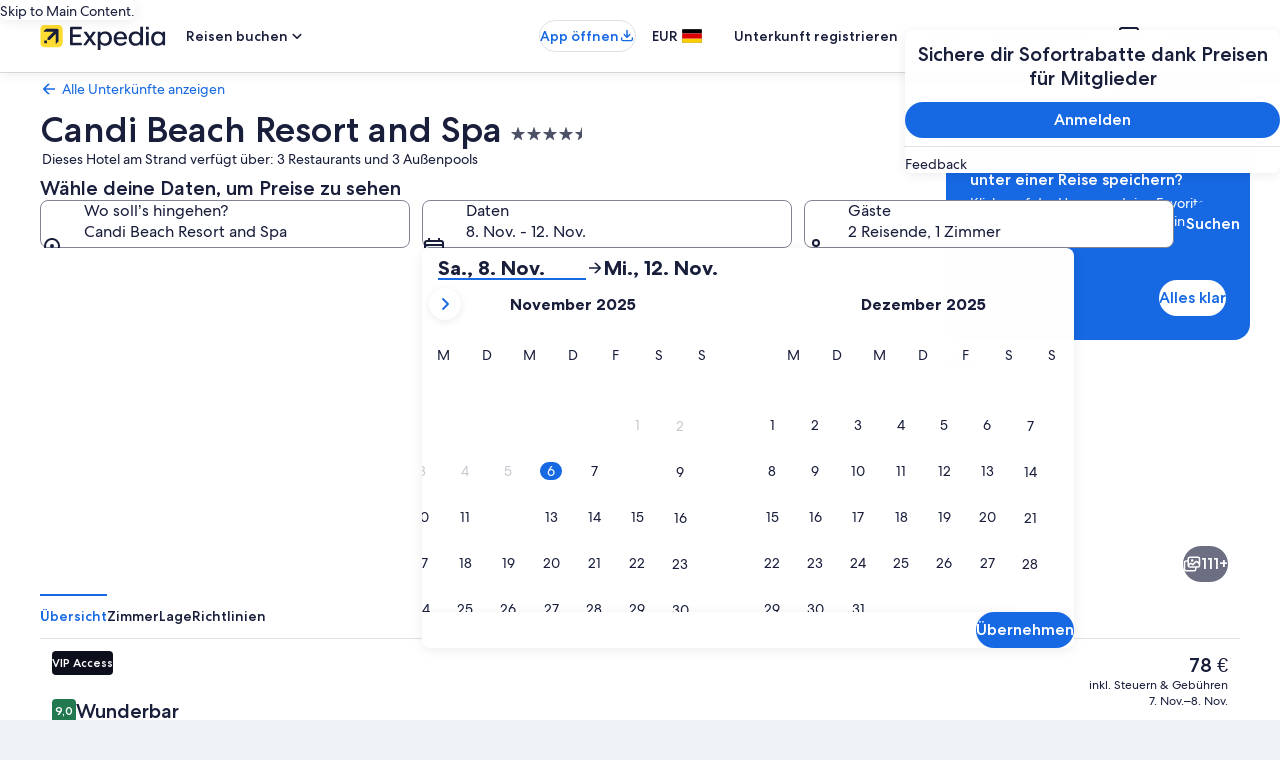

--- FILE ---
content_type: application/javascript
request_url: https://c.travel-assets.com/landing-pwa/shared-ui-sponsored-content-partner-gallery.e683a74a1984b49ebdbd.js
body_size: 4329
content:
/*@license For license information please refer to shared-ui-sponsored-content-partner-gallery.licenses.txt*/
(self.__LOADABLE_LOADED_CHUNKS__=self.__LOADABLE_LOADED_CHUNKS__||[]).push([[6885],{87924:function(e,n,t){t.d(n,{X:function(){return ue}});var a=t(96540),i=t(95196),r=t(28079),l=t(14997),d=t(72558),o=t(93182),s=t(62034),m=t(47848),c=t(6237),u=t(23211),k=t(39859),g=t(92760),v=t(85911),p=t(68370),y=t(45514),S=t(54939),N=t(80071),E=t(8983),F=t(65113),f=t(72195),b=t(62152),C=t(20780),T=t(17953),D=t(1843),_=t(69045);const A=e=>{const n={};return e.filter(e=>{if("FragmentDefinition"!==e.kind)return!0;const t=e.name.value;return!n[t]&&(n[t]=!0,!0)})};var I=Object.defineProperty,G=Object.defineProperties,O=Object.getOwnPropertyDescriptors,w=Object.getOwnPropertySymbols,L=Object.prototype.hasOwnProperty,B=Object.prototype.propertyIsEnumerable,x=(e,n,t)=>n in e?I(e,n,{enumerable:!0,configurable:!0,writable:!0,value:t}):e[n]=t,h=(e,n)=>{for(var t in n||(n={}))L.call(n,t)&&x(e,t,n[t]);if(w)for(var t of w(n))B.call(n,t)&&x(e,t,n[t]);return e},P=new d.SystemEvent(d.SystemEventLevel.INFO,"AD_BLOCK_DETECTED"),U=()=>((0,d.useLoggerEvents)({AD_BLOCK_DETECTED_EVENT:P}).AD_BLOCK_DETECTED_EVENT.log({message:"collapsing"}),null),R=e=>{const{children:n}=e;return(0,d.useLoggerEvents)({AD_BLOCK_DETECTED_EVENT:P}).AD_BLOCK_DETECTED_EVENT.log({message:"not collapsing"}),a.createElement(a.Fragment,null,n)};var M={FAIL_TO_SEND_BEACON_USING_BEACON_API:new d.SystemEvent(d.SystemEventLevel.WARN,"FAIL_TO_SEND_BEACON_USING_BEACON_API")},z={kind:"Document",definitions:[{kind:"FragmentDefinition",name:{kind:"Name",value:"SponsoredContentBeaconsFragment"},typeCondition:{kind:"NamedType",name:{kind:"Name",value:"SponsoredContentBeacons"}},directives:[],selectionSet:{kind:"SelectionSet",selections:[{kind:"Field",name:{kind:"Name",value:"renderBeacons"},arguments:[],directives:[]},{kind:"Field",name:{kind:"Name",value:"viewabilityBeacon"},arguments:[],directives:[]}]}}],loc:{start:0,end:117,source:{body:"\n  fragment SponsoredContentBeaconsFragment on SponsoredContentBeacons {\n    renderBeacons\n    viewabilityBeacon\n  }\n",name:"GraphQL request",locationOffset:{line:1,column:1}}}},H=e=>{const n=(0,d.useLoggerEvents)(M);a.useEffect(()=>{var t;e&&(null==(t=e.renderBeacons)||t.forEach(e=>{((e,n)=>{try{navigator.sendBeacon(encodeURI(e))||n.FAIL_TO_SEND_BEACON_USING_BEACON_API.log({})}catch(t){n.FAIL_TO_SEND_BEACON_USING_BEACON_API.log({error:t})}})(e,n)}))},[])};var Q={EXTERNAL:"_blank",INTERNAL:"_self"},V=({className:e,data:n,children:t,onClick:i})=>{const{accessibility:r,resource:l,target:d,analytics:o}=n,s=(0,N.KY)(),m=a.useCallback(()=>{var e;null==(e=null==o?void 0:o.urls)||e.forEach(e=>{null==navigator||navigator.sendBeacon(e)}),(null==o?void 0:o.referrerId)&&(null==o?void 0:o.linkName)&&s(o.referrerId,o.linkName),i&&i()},[s]);return"HttpURI"!==l.__typename?null:a.createElement("a",{className:e,target:Q[d],href:l.value,rel:"noopener",onClickCapture:m},r&&a.createElement("span",{className:"is-visually-hidden"},r),t)};V.fragment={kind:"Document",definitions:[{kind:"FragmentDefinition",name:{kind:"Name",value:"UILinkActionFragment"},typeCondition:{kind:"NamedType",name:{kind:"Name",value:"UILinkAction"}},directives:[],selectionSet:{kind:"SelectionSet",selections:[{kind:"Field",name:{kind:"Name",value:"accessibility"},arguments:[],directives:[]},{kind:"Field",name:{kind:"Name",value:"analytics"},arguments:[],directives:[],selectionSet:{kind:"SelectionSet",selections:[{kind:"Field",name:{kind:"Name",value:"referrerId"},arguments:[],directives:[]},{kind:"Field",name:{kind:"Name",value:"linkName"},arguments:[],directives:[]},{kind:"Field",name:{kind:"Name",value:"urls"},arguments:[],directives:[]}]}},{kind:"Field",name:{kind:"Name",value:"resource"},arguments:[],directives:[],selectionSet:{kind:"SelectionSet",selections:[{kind:"InlineFragment",typeCondition:{kind:"NamedType",name:{kind:"Name",value:"HttpURI"}},directives:[],selectionSet:{kind:"SelectionSet",selections:[{kind:"Field",name:{kind:"Name",value:"value"},arguments:[],directives:[]}]}}]}},{kind:"Field",name:{kind:"Name",value:"target"},arguments:[],directives:[]}]}}],loc:{start:0,end:215,source:{body:"\n  fragment UILinkActionFragment on UILinkAction {\n    accessibility\n    analytics {\n      referrerId\n      linkName\n      urls\n    }\n    resource {\n      ... on HttpURI {\n        value\n      }\n    }\n    target\n  }\n",name:"GraphQL request",locationOffset:{line:1,column:1}}}},V.displayName="UILinkAction";var q={kind:"Document",definitions:A([{kind:"FragmentDefinition",name:{kind:"Name",value:"EGDSImageLinkFragment"},typeCondition:{kind:"NamedType",name:{kind:"Name",value:"EGDSImageLink"}},directives:[],selectionSet:{kind:"SelectionSet",selections:[{kind:"Field",name:{kind:"Name",value:"image"},arguments:[],directives:[],selectionSet:{kind:"SelectionSet",selections:[{kind:"Field",name:{kind:"Name",value:"url"},arguments:[],directives:[]},{kind:"Field",name:{kind:"Name",value:"description"},arguments:[],directives:[]}]}},{kind:"Field",name:{kind:"Name",value:"action"},arguments:[],directives:[],selectionSet:{kind:"SelectionSet",selections:[{kind:"FragmentSpread",name:{kind:"Name",value:"UILinkActionFragment"},directives:[]}]}}]}}].concat(V.fragment.definitions)),loc:{start:0,end:156,source:{body:"\n  fragment EGDSImageLinkFragment on EGDSImageLink {\n    image {\n      url\n      description\n    }\n    action {\n      ...UILinkActionFragment\n    }\n  }\n\n  \n".concat([V.fragment.loc.source.body].join("\n")),name:"GraphQL request",locationOffset:{line:1,column:1}}}},j=({data:{image:e,action:n},ratio:t,roundcorner:i,children:r})=>a.createElement(p.M,{ratio:t,roundcorner:i},a.createElement(y.F,{placeholderImage:!0,alt:e.description,src:e.url}),r,a.createElement(S.d,null,a.createElement(V,{data:n})));j.fragment=q,j.displayName="SponsoredContentEGDSImageLink";var K={kind:"Document",definitions:A([{kind:"FragmentDefinition",name:{kind:"Name",value:"ImageGalleryTileCardFragment"},typeCondition:{kind:"NamedType",name:{kind:"Name",value:"EGDSImageLinkCard"}},directives:[],selectionSet:{kind:"SelectionSet",selections:[{kind:"Field",name:{kind:"Name",value:"title"},arguments:[],directives:[]},{kind:"Field",name:{kind:"Name",value:"link"},arguments:[],directives:[],selectionSet:{kind:"SelectionSet",selections:[{kind:"FragmentSpread",name:{kind:"Name",value:"EGDSImageLinkFragment"},directives:[]}]}}]}}].concat(j.fragment.definitions)),loc:{start:0,end:130,source:{body:"\n  fragment ImageGalleryTileCardFragment on EGDSImageLinkCard {\n    title\n    link {\n      ...EGDSImageLinkFragment\n    }\n  }\n\n  \n".concat([j.fragment.loc.source.body].join("\n")),name:"GraphQL request",locationOffset:{line:1,column:1}}}},$=({data:e,key:n,ratio:t,colSpan:i=1})=>{const{link:r}=e;return a.createElement(u.T,{key:n,colSpan:i},a.createElement(m.g,null,a.createElement(j,{data:e.link,ratio:t},a.createElement(k.O,{type:g.Q.BOTTOM,role:"link"},a.createElement(v.D,{size:300},e.title))),a.createElement(c.w,null,a.createElement(V,{data:r.action}))))};$.fragment=K,$.displayName="ImageGalleryTileCard";var W="sponsored-content",X={4:4,5:5,6:6,7:7,8:8,9:9,10:10,11:11,12:12,13:13,14:14,15:15,16:16,17:17,18:18,24:24,30:30,37:37,38:38,40:40,48:48,72:72},Y={LANDSCAPE:"landscape",PORTRAIT:"portrait"},J=({className:e,size:n,data:t})=>{const{description:i,id:r,orientation:l,url:d}=t;let o;o=n?X[n]:t.size?X[t.size]:void 0;const s=l&&Y[l]||"landscape";return a.createElement(D.D,{className:e,description:i,id:r,name:r,orientation:s,size:o,url:null==d?void 0:d.value})};J.displayName="SponsoredContentEGDSMark",J.fragment={kind:"Document",definitions:[{kind:"FragmentDefinition",name:{kind:"Name",value:"EGDSMarkFragment"},typeCondition:{kind:"NamedType",name:{kind:"Name",value:"Mark"}},directives:[],selectionSet:{kind:"SelectionSet",selections:[{kind:"Field",name:{kind:"Name",value:"description"},arguments:[],directives:[]},{kind:"Field",name:{kind:"Name",value:"id"},arguments:[],directives:[]},{kind:"Field",name:{kind:"Name",value:"orientation"},arguments:[],directives:[]},{kind:"Field",name:{kind:"Name",value:"size"},arguments:[],directives:[]},{kind:"Field",name:{kind:"Name",value:"url"},arguments:[],directives:[],selectionSet:{kind:"SelectionSet",selections:[{kind:"InlineFragment",typeCondition:{kind:"NamedType",name:{kind:"Name",value:"HttpURI"}},directives:[],selectionSet:{kind:"SelectionSet",selections:[{kind:"Field",name:{kind:"Name",value:"__typename"},arguments:[],directives:[]},{kind:"Field",name:{kind:"Name",value:"value"},arguments:[],directives:[]}]}}]}}]}}],loc:{start:0,end:171,source:{body:"\n  fragment EGDSMarkFragment on Mark {\n    description\n    id\n    orientation\n    size\n    url {\n      ... on HttpURI {\n        __typename\n        value\n      }\n    }\n  }\n",name:"GraphQL request",locationOffset:{line:1,column:1}}}};var Z=({data:e})=>{var n;return e.text?a.createElement(_.G,{size:"small",text:e.text,a11yText:null!=(n=e.accessibility)?n:void 0}):null};Z.fragment={kind:"Document",definitions:[{kind:"FragmentDefinition",name:{kind:"Name",value:"EGDSStandardBadgeFragment"},typeCondition:{kind:"NamedType",name:{kind:"Name",value:"EGDSStandardBadge"}},directives:[],selectionSet:{kind:"SelectionSet",selections:[{kind:"Field",name:{kind:"Name",value:"accessibility"},arguments:[],directives:[]},{kind:"Field",name:{kind:"Name",value:"text"},arguments:[],directives:[]}]}}],loc:{start:0,end:92,source:{body:"\n  fragment EGDSStandardBadgeFragment on EGDSStandardBadge {\n    accessibility\n    text\n  }\n",name:"GraphQL request",locationOffset:{line:1,column:1}}}},Z.displayName="EGDSStandardBadge";var ee={kind:"Document",definitions:[{kind:"FragmentDefinition",name:{kind:"Name",value:"TransparencyFragment"},typeCondition:{kind:"NamedType",name:{kind:"Name",value:"AdTransparencyTrigger"}},directives:[],selectionSet:{kind:"SelectionSet",selections:[{kind:"Field",name:{kind:"Name",value:"adTransparencyId"},arguments:[],directives:[]},{kind:"Field",name:{kind:"Name",value:"adTransparencyButton"},arguments:[],directives:[],selectionSet:{kind:"SelectionSet",selections:[{kind:"FragmentSpread",name:{kind:"Name",value:"AdTransparencyButtonFragment"},directives:[]}]}},{kind:"Field",name:{kind:"Name",value:"adTransparencyOverlaySkeleton"},arguments:[],directives:[],selectionSet:{kind:"SelectionSet",selections:[{kind:"FragmentSpread",name:{kind:"Name",value:"TransparencyOverlaySkeletonFragment"},directives:[]}]}}]}},{kind:"FragmentDefinition",name:{kind:"Name",value:"AdTransparencyButtonFragment"},typeCondition:{kind:"NamedType",name:{kind:"Name",value:"AdTransparencyButton"}},directives:[],selectionSet:{kind:"SelectionSet",selections:[{kind:"Field",name:{kind:"Name",value:"primary"},arguments:[],directives:[]},{kind:"Field",name:{kind:"Name",value:"size"},arguments:[],directives:[]},{kind:"Field",name:{kind:"Name",value:"icon"},arguments:[],directives:[],selectionSet:{kind:"SelectionSet",selections:[{kind:"Field",name:{kind:"Name",value:"id"},arguments:[],directives:[]}]}}]}},{kind:"FragmentDefinition",name:{kind:"Name",value:"TransparencyOverlaySkeletonFragment"},typeCondition:{kind:"NamedType",name:{kind:"Name",value:"TransparencyOverlaySkeleton"}},directives:[],selectionSet:{kind:"SelectionSet",selections:[{kind:"Field",name:{kind:"Name",value:"title"},arguments:[],directives:[]},{kind:"Field",name:{kind:"Name",value:"error"},arguments:[],directives:[],selectionSet:{kind:"SelectionSet",selections:[{kind:"FragmentSpread",name:{kind:"Name",value:"TransparencyOverlayErrorFragment"},directives:[]}]}}]}},{kind:"FragmentDefinition",name:{kind:"Name",value:"TransparencyOverlayErrorFragment"},typeCondition:{kind:"NamedType",name:{kind:"Name",value:"TransparencyOverlayError"}},directives:[],selectionSet:{kind:"SelectionSet",selections:[{kind:"Field",name:{kind:"Name",value:"icon"},arguments:[],directives:[],selectionSet:{kind:"SelectionSet",selections:[{kind:"Field",name:{kind:"Name",value:"id"},arguments:[],directives:[]},{kind:"Field",name:{kind:"Name",value:"size"},arguments:[],directives:[]}]}},{kind:"Field",name:{kind:"Name",value:"description"},arguments:[],directives:[]},{kind:"Field",name:{kind:"Name",value:"button"},arguments:[],directives:[],selectionSet:{kind:"SelectionSet",selections:[{kind:"Field",name:{kind:"Name",value:"primary"},arguments:[],directives:[]}]}},{kind:"Field",name:{kind:"Name",value:"allowedRetryAttempts"},arguments:[],directives:[]},{kind:"Field",name:{kind:"Name",value:"exceededAttemptsMessage"},arguments:[],directives:[]}]}}],loc:{start:0,end:734,source:{body:"\n  fragment TransparencyFragment on AdTransparencyTrigger {\n    adTransparencyId\n    adTransparencyButton {\n      ...AdTransparencyButtonFragment\n    }\n    adTransparencyOverlaySkeleton {\n      ...TransparencyOverlaySkeletonFragment\n    }\n  }\n\n  fragment AdTransparencyButtonFragment on AdTransparencyButton {\n    primary\n    size\n    icon {\n      id\n    }\n  }\n\n  fragment TransparencyOverlaySkeletonFragment on TransparencyOverlaySkeleton {\n    title\n    error {\n      ...TransparencyOverlayErrorFragment\n    }\n  }\n\n  fragment TransparencyOverlayErrorFragment on TransparencyOverlayError {\n    icon {\n      id\n      size\n    }\n    description\n    button {\n      primary\n    }\n    allowedRetryAttempts\n    exceededAttemptsMessage\n  }\n",name:"GraphQL request",locationOffset:{line:1,column:1}}}},ne={kind:"Document",definitions:A([{kind:"FragmentDefinition",name:{kind:"Name",value:"ImageGalleryHeaderFragment"},typeCondition:{kind:"NamedType",name:{kind:"Name",value:"SponsoredContentImageGallery"}},directives:[],selectionSet:{kind:"SelectionSet",selections:[{kind:"Field",name:{kind:"Name",value:"heading"},arguments:[],directives:[]},{kind:"Field",name:{kind:"Name",value:"paragraph"},arguments:[],directives:[]},{kind:"Field",name:{kind:"Name",value:"adTransparencyTrigger"},arguments:[],directives:[],selectionSet:{kind:"SelectionSet",selections:[{kind:"FragmentSpread",name:{kind:"Name",value:"TransparencyFragment"},directives:[]}]}},{kind:"Field",name:{kind:"Name",value:"link"},arguments:[],directives:[],selectionSet:{kind:"SelectionSet",selections:[{kind:"FragmentSpread",name:{kind:"Name",value:"UILinkActionFragment"},directives:[]}]}},{kind:"Field",name:{kind:"Name",value:"badge"},arguments:[],directives:[],selectionSet:{kind:"SelectionSet",selections:[{kind:"FragmentSpread",name:{kind:"Name",value:"EGDSStandardBadgeFragment"},directives:[]}]}},{kind:"Field",name:{kind:"Name",value:"logo"},arguments:[],directives:[],selectionSet:{kind:"SelectionSet",selections:[{kind:"Field",name:{kind:"Name",value:"standard"},arguments:[],directives:[],selectionSet:{kind:"SelectionSet",selections:[{kind:"FragmentSpread",name:{kind:"Name",value:"EGDSMarkFragment"},directives:[]}]}}]}}]}}].concat(V.fragment.definitions,Z.fragment.definitions,J.fragment.definitions,ee.definitions)),loc:{start:0,end:350,source:{body:"\n  fragment ImageGalleryHeaderFragment on SponsoredContentImageGallery {\n    heading\n    paragraph\n    adTransparencyTrigger {\n      ...TransparencyFragment\n    }\n    link {\n      ...UILinkActionFragment\n    }\n    badge {\n      ...EGDSStandardBadgeFragment\n    }\n    logo {\n      standard {\n        ...EGDSMarkFragment\n      }\n    }\n  }\n\n  \n  \n  \n  \n".concat([V.fragment.loc.source.body,Z.fragment.loc.source.body,J.fragment.loc.source.body,ee.loc.source.body].join("\n")),name:"GraphQL request",locationOffset:{line:1,column:1}}}},te={small:["1fr","min-content"],medium:["auto","1fr","auto"]},ae={small:["1fr","min-content"],medium:["1fr","auto"]},ie={small:["logo badge","text text"],medium:["logo text badge"]},re={small:["badge badge","text text"],medium:["text badge"]},le=({data:e})=>{const{heading:n,logo:t,link:i,paragraph:r,badge:l,adTransparencyTrigger:d}=e,o=e=>i?a.createElement(F.i,null,a.createElement(V,{data:i},e)):e;return a.createElement(f.N,{margin:{block:"three"}},a.createElement(E.w,{space:"three",areas:(null==t?void 0:t.standard)?ie:re,columns:(null==t?void 0:t.standard)?te:ae},(null==t?void 0:t.standard)&&a.createElement(u.T,{area:"logo"},a.createElement("div",null,o(a.createElement(J,{data:t.standard})))),a.createElement(u.T,{area:"text"},a.createElement("div",null,o(a.createElement(b.M,{tag:"h2",size:5},n)),o(a.createElement(C.u,null,r)))),a.createElement(u.T,{area:"badge"},a.createElement("div",null,d?a.createElement(T.x,{data:d}):l&&a.createElement(Z,{data:l})))))};le.fragment=ne,le.displayName="ImageGalleryHeader";var de={columns:3,space:"six"},oe={rows:3,space:"three"},se=({data:e,isMobile:n,spacingProps:t})=>{const{tiles:i,beacons:r}=e;H(r);const l=n?oe:de;return a.createElement(f.N,h({},t),a.createElement("div",null,a.createElement(le,{data:e}),a.createElement(E.w,h({},l),i.map((e,n)=>e&&a.createElement($,{data:e,key:`tile_${n}`,ratio:p.l.R21_9})))))};se.displayName="PartnerGalleryContent";var me={kind:"Document",definitions:A([{kind:"OperationDefinition",operation:"query",name:{kind:"Name",value:"PartnerGalleryQuery"},variableDefinitions:[{kind:"VariableDefinition",variable:{kind:"Variable",name:{kind:"Name",value:"context"}},type:{kind:"NonNullType",type:{kind:"NamedType",name:{kind:"Name",value:"ContextInput"}}},directives:[]},{kind:"VariableDefinition",variable:{kind:"Variable",name:{kind:"Name",value:"sponsoredContentContext"}},type:{kind:"NonNullType",type:{kind:"NamedType",name:{kind:"Name",value:"SponsoredContentContextInput"}}},directives:[]}],directives:[],selectionSet:{kind:"SelectionSet",selections:[{kind:"Field",name:{kind:"Name",value:"sponsoredContent"},arguments:[],directives:[],selectionSet:{kind:"SelectionSet",selections:[{kind:"Field",name:{kind:"Name",value:"imageGallery"},arguments:[{kind:"Argument",name:{kind:"Name",value:"context"},value:{kind:"Variable",name:{kind:"Name",value:"context"}}},{kind:"Argument",name:{kind:"Name",value:"sponsoredContentContext"},value:{kind:"Variable",name:{kind:"Name",value:"sponsoredContentContext"}}}],directives:[],selectionSet:{kind:"SelectionSet",selections:[{kind:"FragmentSpread",name:{kind:"Name",value:"ImageGalleryHeaderFragment"},directives:[]},{kind:"Field",name:{kind:"Name",value:"beacons"},arguments:[],directives:[],selectionSet:{kind:"SelectionSet",selections:[{kind:"FragmentSpread",name:{kind:"Name",value:"SponsoredContentBeaconsFragment"},directives:[]}]}},{kind:"Field",name:{kind:"Name",value:"tiles"},arguments:[],directives:[],selectionSet:{kind:"SelectionSet",selections:[{kind:"FragmentSpread",name:{kind:"Name",value:"ImageGalleryTileCardFragment"},directives:[]}]}}]}}]}}]}}].concat(le.fragment.definitions,$.fragment.definitions,z.definitions)),loc:{start:0,end:434,source:{body:"\n  query PartnerGalleryQuery($context: ContextInput!, $sponsoredContentContext: SponsoredContentContextInput!) {\n    sponsoredContent {\n      imageGallery(context: $context, sponsoredContentContext: $sponsoredContentContext) {\n        ...ImageGalleryHeaderFragment\n        beacons {\n          ...SponsoredContentBeaconsFragment\n        }\n        tiles {\n          ...ImageGalleryTileCardFragment\n        }\n      }\n    }\n  }\n\n  \n  \n  \n".concat([le.fragment.loc.source.body,$.fragment.loc.source.body,z.loc.source.body].join("\n")),name:"GraphQL request",locationOffset:{line:1,column:1}}}},ce=e=>{var n,t,l;const{inputs:d,skipSsr:o,batchKey:m=W,spacingProps:c}=e,{context:u}=(0,r.R)(),k=(g=h({},d),G(g,O({context:u})));var g;const{data:v,error:p,loading:y}=(0,i.IT)(me,{context:{batchKey:m},variables:k,ssr:!o,fetchPolicy:"no-cache"}),S=null==(l=null==(t=null==(n=null==v?void 0:v.sponsoredContent)?void 0:n.imageGallery)?void 0:t.beacons)?void 0:l.viewabilityBeacon,{componentRef:N}=(({viewabilityBeacon:e})=>{const n=a.useRef(null),t=(0,a.useCallback)(e=>{var n;e&&window.meso&&(window.meso.viewability=null!=(n=window.meso.viewability)?n:[],window.meso.viewability.push({type:"deregister",element:e}))},[]),i=(0,a.useCallback)(n=>{var t,a;n&&(window.meso=null!=(t=window.meso)?t:{},window.meso.viewability=null!=(a=window.meso.viewability)?a:[],window.meso.viewability.push({type:"register",config:"image",element:n,beacon:e}))},[e]);return a.useEffect(()=>{const e=n.current;return i(e),()=>{t(e)}},[i,t]),{componentRef:n}})({viewabilityBeacon:S});if(y||p||!v||!v.sponsoredContent.imageGallery)return null;const{tiles:E}=v.sponsoredContent.imageGallery;return E&&3===E.length?a.createElement("div",{"data-eg-sc":!0,ref:N},a.createElement(s.LM,null,a.createElement(s.rw,null,a.createElement(se,{data:v.sponsoredContent.imageGallery,spacingProps:c})),a.createElement(s.NP,null,a.createElement(se,{data:v.sponsoredContent.imageGallery,spacingProps:c,isMobile:!0})))):null};ce.displayName="sharedui-PartnerGallery";var ue=function(e){const n=n=>{var t;const{collapseWhenAdBlockDetected:i,adBlockCollapseExperiment:r}=n,d=a.createElement(R,null,a.createElement(e,h({},n)));return window.meso=null!=(t=window.meso)?t:{},!window.meso.adblock||window.meso.adblock.enabled?r?a.createElement(l.Experiment,{name:"Acceptable_Ads_Component_Enablement"},a.createElement(l.ExperimentControl,null,a.createElement(U,null)),a.createElement(l.ExperimentVariant,{bucket:1},"PG_Acceptable_Ads_Enablement"===r?a.createElement(l.Experiment,{name:"PG_Acceptable_Ads_Enablement"},a.createElement(l.ExperimentControl,null,a.createElement(U,null)),a.createElement(l.ExperimentVariant,{bucket:1},d)):"Acceptable_Ads_Component_Enablement"===r?d:a.createElement(U,null))):!1===i?d:a.createElement(U,null):a.createElement(e,h({},n))};return n.displayName="WithAdBlockDetectHOC",n}(function(e){const n=n=>{const[t,i]=a.useState(0);return a.useEffect(()=>{i(window.innerHeight)},[]),a.createElement(a.Fragment,null,t?a.createElement(s.LM,null,a.createElement(s.NP,null,a.createElement(o.A,{offset:t},a.createElement(e,h({},n)))),a.createElement(s.rw,null,a.createElement(o.A,{offset:t/2},a.createElement(e,h({},n))))):null)};return n.displayName=`${e.displayName}WithSponsoredContentLazy`,n}(ce))}}]);
//# sourceMappingURL=https://bernie-assets.s3.us-west-2.amazonaws.com/landing-pwa/shared-ui-sponsored-content-partner-gallery.e683a74a1984b49ebdbd.js.map